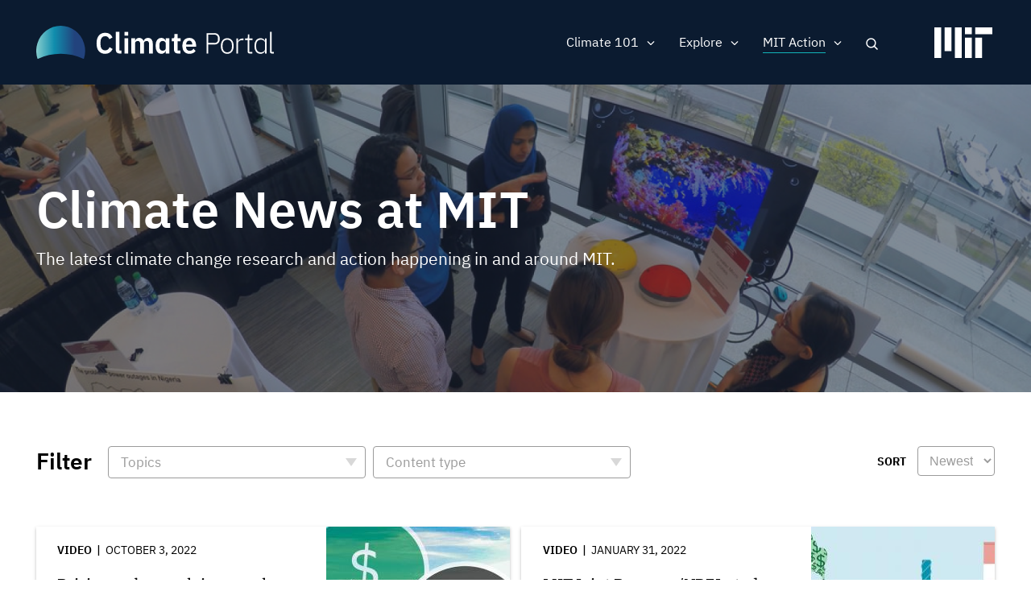

--- FILE ---
content_type: text/html; charset=UTF-8
request_url: https://climate.mit.edu/news?field_topics_target_id%5B118%5D=118&f%5B0%5D=content_type%3Avideo&f%5B1%5D=topics%3A3&f%5B2%5D=topics%3A4&f%5B3%5D=topics%3A7&f%5B4%5D=topics%3A113&f%5B5%5D=topics%3A120&f%5B6%5D=topics%3A128&f%5B7%5D=topics%3A135&f%5B8%5D=topics%3A143
body_size: 12453
content:
<!DOCTYPE html>
<html lang="en" dir="ltr" prefix="og: https://ogp.me/ns#">
  <head>
    <meta charset="utf-8" />
<noscript><style>form.antibot * :not(.antibot-message) { display: none !important; }</style>
</noscript><meta name="robots" content="noindex, nofollow" />
<script src="/sites/default/files/hotjar/hotjar.script.js?t8gs6v"></script>
<link rel="canonical" href="https://climate.mit.edu/news" />
<link rel="image_src" href="https://climate.mit.edu/sites/default/files/2020-06/Students%20event%20tv%20screen.png" />
<meta property="og:site_name" content="MIT Climate Portal" />
<meta property="og:url" content="https://climate.mit.edu/news" />
<meta property="og:title" content="Climate News at MIT" />
<meta property="og:image" content="https://climate.mit.edu/sites/default/files/2020-06/Students%20event%20tv%20screen.png" />
<meta property="og:image:url" content="https://climate.mit.edu/sites/default/files/2020-06/Students%20event%20tv%20screen.png" />
<meta property="og:image:secure_url" content="https://climate.mit.edu/sites/default/files/2020-06/Students%20event%20tv%20screen.png" />
<meta name="twitter:card" content="summary_large_image" />
<meta name="twitter:site" content="@climateMIT" />
<meta name="twitter:title" content="Climate News at MIT | MIT Climate Portal" />
<meta name="twitter:url" content="https://climate.mit.edu/news" />
<meta name="twitter:image" content="https://climate.mit.edu/sites/default/files/2020-06/Students%20event%20tv%20screen.png" />
<meta name="Generator" content="Drupal 10 (https://www.drupal.org)" />
<meta name="MobileOptimized" content="width" />
<meta name="HandheldFriendly" content="true" />
<meta name="viewport" content="width=device-width, initial-scale=1.0" />
<link rel="icon" href="/themes/basis/favicon.ico" type="image/vnd.microsoft.icon" />
<script src="/sites/default/files/google_tag/climate_tags/google_tag.script.js?t8gs6v" defer></script>
<script src="/sites/default/files/google_tag/gtm_k5fv8l9/google_tag.script.js?t8gs6v" defer></script>

    <title>Climate News at MIT | MIT Climate Portal</title>
    <meta name="google-site-verification" content="MdvdhfJu0jcuLrs3ty6voHamrIMJ8BnuJFVuluaix9s" />
    <link rel="stylesheet" media="all" href="/sites/default/files/css/css_xd0u4jnRy6Ih9sK2u6qYAOGanTC62QiJXPjOJZbAiOA.css?delta=0&amp;language=en&amp;theme=basis&amp;include=[base64]" />
<link rel="stylesheet" media="all" href="/sites/default/files/css/css_XovRKkJ1anHK6nKjupSbEwKWXiwL4xdkNEJfhCW2W38.css?delta=1&amp;language=en&amp;theme=basis&amp;include=[base64]" />

    
  
                              <script>!function(e){var n="https://s.go-mpulse.net/boomerang/";if("False"=="True")e.BOOMR_config=e.BOOMR_config||{},e.BOOMR_config.PageParams=e.BOOMR_config.PageParams||{},e.BOOMR_config.PageParams.pci=!0,n="https://s2.go-mpulse.net/boomerang/";if(window.BOOMR_API_key="D7ZZE-RYUYT-RCY2D-L5HR2-B4WKL",function(){function e(){if(!o){var e=document.createElement("script");e.id="boomr-scr-as",e.src=window.BOOMR.url,e.async=!0,i.parentNode.appendChild(e),o=!0}}function t(e){o=!0;var n,t,a,r,d=document,O=window;if(window.BOOMR.snippetMethod=e?"if":"i",t=function(e,n){var t=d.createElement("script");t.id=n||"boomr-if-as",t.src=window.BOOMR.url,BOOMR_lstart=(new Date).getTime(),e=e||d.body,e.appendChild(t)},!window.addEventListener&&window.attachEvent&&navigator.userAgent.match(/MSIE [67]\./))return window.BOOMR.snippetMethod="s",void t(i.parentNode,"boomr-async");a=document.createElement("IFRAME"),a.src="about:blank",a.title="",a.role="presentation",a.loading="eager",r=(a.frameElement||a).style,r.width=0,r.height=0,r.border=0,r.display="none",i.parentNode.appendChild(a);try{O=a.contentWindow,d=O.document.open()}catch(_){n=document.domain,a.src="javascript:var d=document.open();d.domain='"+n+"';void(0);",O=a.contentWindow,d=O.document.open()}if(n)d._boomrl=function(){this.domain=n,t()},d.write("<bo"+"dy onload='document._boomrl();'>");else if(O._boomrl=function(){t()},O.addEventListener)O.addEventListener("load",O._boomrl,!1);else if(O.attachEvent)O.attachEvent("onload",O._boomrl);d.close()}function a(e){window.BOOMR_onload=e&&e.timeStamp||(new Date).getTime()}if(!window.BOOMR||!window.BOOMR.version&&!window.BOOMR.snippetExecuted){window.BOOMR=window.BOOMR||{},window.BOOMR.snippetStart=(new Date).getTime(),window.BOOMR.snippetExecuted=!0,window.BOOMR.snippetVersion=12,window.BOOMR.url=n+"D7ZZE-RYUYT-RCY2D-L5HR2-B4WKL";var i=document.currentScript||document.getElementsByTagName("script")[0],o=!1,r=document.createElement("link");if(r.relList&&"function"==typeof r.relList.supports&&r.relList.supports("preload")&&"as"in r)window.BOOMR.snippetMethod="p",r.href=window.BOOMR.url,r.rel="preload",r.as="script",r.addEventListener("load",e),r.addEventListener("error",function(){t(!0)}),setTimeout(function(){if(!o)t(!0)},3e3),BOOMR_lstart=(new Date).getTime(),i.parentNode.appendChild(r);else t(!1);if(window.addEventListener)window.addEventListener("load",a,!1);else if(window.attachEvent)window.attachEvent("onload",a)}}(),"".length>0)if(e&&"performance"in e&&e.performance&&"function"==typeof e.performance.setResourceTimingBufferSize)e.performance.setResourceTimingBufferSize();!function(){if(BOOMR=e.BOOMR||{},BOOMR.plugins=BOOMR.plugins||{},!BOOMR.plugins.AK){var n=""=="true"?1:0,t="",a="cj3m7zyxid5zq2lz6i5q-f-af061383c-clientnsv4-s.akamaihd.net",i="false"=="true"?2:1,o={"ak.v":"39","ak.cp":"1933651","ak.ai":parseInt("1296207",10),"ak.ol":"0","ak.cr":10,"ak.ipv":4,"ak.proto":"http/1.1","ak.rid":"460ac23e","ak.r":47394,"ak.a2":n,"ak.m":"dscb","ak.n":"essl","ak.bpcip":"18.118.207.0","ak.cport":36612,"ak.gh":"23.33.84.197","ak.quicv":"","ak.tlsv":"tls1.2","ak.0rtt":"","ak.0rtt.ed":"","ak.csrc":"-","ak.acc":"bbr","ak.t":"1769599547","ak.ak":"hOBiQwZUYzCg5VSAfCLimQ==UXaJV723KSqh36klJeNt5osjVTXRjPAEPtqAVtJS0fOsCYCoC7+quTfg8l6WQrdVhrln+0QJ61Syy7uHt4iybI/+duHChqtnMJN0jnXP4Bu3STZ4NtWWLKzTh2nIJc80Ae8XVHi6WiuInLK3evxMwrpEQTdQGzWHlI2dILjnaXujzF5oRPoIr/2iaIds8yc9wTrMHgT4l9haybt0JMVgzolfYIrEk0+Ko7iuEQbEJ+sHoM3b9jZH5W8Y6/dWBpbHogTarah335r6loEAIGN/B2X7eoukL6LCZ9tj47MBvo1BXj+FJhjefbKN5ZvAXxokrFq35yACge4/MfOXBKyWXYvhuoR9TtAxeO5+3OuMor0PUsAt6crPJOGVUey+eVQoz7CggtB9TFO7ezPnhqBWK/Oedrt9UTztN9KNcweJ04U=","ak.pv":"5","ak.dpoabenc":"","ak.tf":i};if(""!==t)o["ak.ruds"]=t;var r={i:!1,av:function(n){var t="http.initiator";if(n&&(!n[t]||"spa_hard"===n[t]))o["ak.feo"]=void 0!==e.aFeoApplied?1:0,BOOMR.addVar(o)},rv:function(){var e=["ak.bpcip","ak.cport","ak.cr","ak.csrc","ak.gh","ak.ipv","ak.m","ak.n","ak.ol","ak.proto","ak.quicv","ak.tlsv","ak.0rtt","ak.0rtt.ed","ak.r","ak.acc","ak.t","ak.tf"];BOOMR.removeVar(e)}};BOOMR.plugins.AK={akVars:o,akDNSPreFetchDomain:a,init:function(){if(!r.i){var e=BOOMR.subscribe;e("before_beacon",r.av,null,null),e("onbeacon",r.rv,null,null),r.i=!0}return this},is_complete:function(){return!0}}}}()}(window);</script></head>
  <body class="path-node page-node-type-view-container no-sidebars no-breadcrumbs not-front">
        <a href="#main-content" class="visually-hidden focusable skip-link">
      Skip to main content
    </a>
    <noscript><iframe src="https://www.googletagmanager.com/ns.html?id=GTM-N54X53G" height="0" width="0" style="display:none;visibility:hidden"></iframe></noscript><noscript><iframe src="https://www.googletagmanager.com/ns.html?id=GTM-K5FV8L9" height="0" width="0" style="display:none;visibility:hidden"></iframe></noscript>
      <div class="dialog-off-canvas-main-canvas" data-off-canvas-main-canvas>
    <div class="layout-container">



 <div class="pre-footer-wrap">
  <header role="banner">
          <div id="user-menu-area">
        <div class="container">
          
        </div>
      </div>
            <div class="container">
            <div id="top-header" class="clearfix">
                <div id="header-logo-space">
                    <div id="branding-header-logo">
                        <a href="/">
                            <img class="on logo-text" src="/themes/basis/images/climate-logo.svg" alt="Climate" />
                        </a>
                    </div>
                </div>

                  <div class="region region-header">
    <div id="block-searchlink" class="block block-climate-blocks block-climate-search-link">
  <div class="inner-block">
    
        
          <a href="#" class="search-link">Search</a>
      </div>
</div>
<nav role="navigation" aria-labelledby="block-basis-main-menu-menu" id="block-basis-main-menu" class="block block-menu navigation menu--main">
            
  <h2 class="visually-hidden" id="block-basis-main-menu-menu">Main navigation</h2>
  

        
              <ul class="menu">
                    <li class="menu-item menu-item--expanded">
        <span>Climate 101</span>
                                <ul class="menu">
                    <li class="menu-item">
        <a href="/what-we-know-about-climate-change" data-drupal-link-system-path="node/2627">What We Know</a>
              </li>
                <li class="menu-item">
        <a href="/what-can-be-done-about-climate-change" data-drupal-link-system-path="node/2628">What Can Be Done</a>
              </li>
                <li class="menu-item">
        <a href="/primer" data-drupal-link-system-path="node/3845">Climate Primer</a>
              </li>
        </ul>
  
              </li>
                <li class="menu-item menu-item--expanded">
        <span>Explore</span>
                                <ul class="menu">
                    <li class="menu-item">
        <a href="/ask-mit-climate-podcast" data-drupal-link-system-path="node/2484">Podcast</a>
              </li>
                <li class="menu-item">
        <a href="/explainers" data-drupal-link-system-path="node/2629">Explainers</a>
              </li>
                <li class="menu-item">
        <a href="/ask-mit-climate" data-drupal-link-system-path="node/2630">Climate Questions</a>
              </li>
                <li class="menu-item">
        <a href="/educators" title="Activities, lessons, and resources for high school and college educators." data-drupal-link-system-path="node/4134">For Educators</a>
              </li>
        </ul>
  
              </li>
                <li class="menu-item menu-item--expanded menu-item--active-trail">
        <span>MIT Action</span>
                                <ul class="menu">
                    <li class="menu-item menu-item--active-trail">
        <a href="/news" title="The latest MIT research and action on climate change" data-drupal-link-system-path="node/2480">News</a>
              </li>
                <li class="menu-item">
        <a href="/events" data-drupal-link-system-path="node/3771">Events</a>
              </li>
                <li class="menu-item">
        <a href="/resources-mit" data-drupal-link-system-path="node/2481">Resources</a>
              </li>
        </ul>
  
              </li>
                <li class="mobile-search menu-item">
        <a href="/search/google" class="mobile-search" data-drupal-link-system-path="search/google">Search</a>
              </li>
        </ul>
  


  </nav>

  </div>

                <a href="javascript:void(0)" class="burger-expand" aria-hidden="true"></a>
              <div id="mit-header-logo">
                <a href="https://web.mit.edu" target="_blank">
                  <img class="on" src="/themes/basis/images/mit-logo.svg" alt="MIT" />
                </a>
              </div>
            </div>
        </div>


  </header>

   <div id="mobile-drop" aria-hidden="true">
     <div id="side-menu-wrapper">
       <div class="container">
           <div class="region region-mobile-menu">
    <nav role="navigation" aria-labelledby="block-mainnavigation-menu" id="block-mainnavigation" class="block block-menu navigation menu--main">
            
  <h2 class="visually-hidden" id="block-mainnavigation-menu">Main navigation</h2>
  

        
              <ul class="menu">
                    <li class="menu-item menu-item--expanded">
        <span>Climate 101</span>
                                <ul class="menu">
                    <li class="menu-item">
        <a href="/what-we-know-about-climate-change" data-drupal-link-system-path="node/2627">What We Know</a>
              </li>
                <li class="menu-item">
        <a href="/what-can-be-done-about-climate-change" data-drupal-link-system-path="node/2628">What Can Be Done</a>
              </li>
                <li class="menu-item">
        <a href="/primer" data-drupal-link-system-path="node/3845">Climate Primer</a>
              </li>
        </ul>
  
              </li>
                <li class="menu-item menu-item--expanded">
        <span>Explore</span>
                                <ul class="menu">
                    <li class="menu-item">
        <a href="/ask-mit-climate-podcast" data-drupal-link-system-path="node/2484">Podcast</a>
              </li>
                <li class="menu-item">
        <a href="/explainers" data-drupal-link-system-path="node/2629">Explainers</a>
              </li>
                <li class="menu-item">
        <a href="/ask-mit-climate" data-drupal-link-system-path="node/2630">Climate Questions</a>
              </li>
                <li class="menu-item">
        <a href="/educators" title="Activities, lessons, and resources for high school and college educators." data-drupal-link-system-path="node/4134">For Educators</a>
              </li>
        </ul>
  
              </li>
                <li class="menu-item menu-item--expanded menu-item--active-trail">
        <span>MIT Action</span>
                                <ul class="menu">
                    <li class="menu-item menu-item--active-trail">
        <a href="/news" title="The latest MIT research and action on climate change" data-drupal-link-system-path="node/2480">News</a>
              </li>
                <li class="menu-item">
        <a href="/events" data-drupal-link-system-path="node/3771">Events</a>
              </li>
                <li class="menu-item">
        <a href="/resources-mit" data-drupal-link-system-path="node/2481">Resources</a>
              </li>
        </ul>
  
              </li>
                <li class="mobile-search menu-item">
        <a href="/search/google" class="mobile-search" data-drupal-link-system-path="search/google">Search</a>
              </li>
        </ul>
  


  </nav>

  </div>

       </div>
     </div>
   </div>

   <div id="messages">
      <div class="container">

          <div class="region region-highlighted">
    <div data-drupal-messages-fallback class="hidden"></div>

  </div>


        
      </div>
  </div>

  
      <div id="content-top" >
              <div class="region region-content-top">
    <div class="views-element-container block block-views block-views-blockview-container-header-block-1" id="block-views-block-view-container-header-block-1">
  <div class="inner-block">
    
        
          <div><div class="view view-view-container-header view-id-view_container_header view-display-id-block_1 js-view-dom-id-25bdd8b6f32ee5c0cb8bf4d9c92fd880aa221ac4b626b04a104b11bed33558ba">
  
    
      
      <div class="view-content">
      <div class="views-grouping">
    <div class="views-row">
    <div class="views-field views-field-nothing"><span class="field-content"><div class="view-container-header has-bg">
<div class="view-container-bg">  <img loading="lazy" src="/sites/default/files/styles/header_bg/public/2020-06/Students%20event%20tv%20screen.png?h=0f95ecc3&amp;itok=XfyzNiYJ" width="1440" height="450" alt="Students gather around a display of a coral reef at an MIT event" class="image-style-header-bg" />


</div>
<div class="view-container-header-text container">
<h1 class="faux-full-title">Climate News at MIT</h1>
<div class="header-subtitle">The latest climate change research and action happening in and around MIT.</div>
</div>
</div></span></div>
  </div>
</div>

    </div>
  
          </div>
</div>

      </div>
</div>

  </div>

    </div>
  
  <div class="content-wrap">

  
  <main role="main">

        <a id="main-content" tabindex="-1"></a>
        <div class="layout-content">
                  <div class="region region-content">
    <div id="block-basis-content" class="block block-system block-system-main-block">
  <div class="inner-block">
    
        
          
<article data-history-node-id="2480" class="node node--type-view-container node--view-mode-full">

  
    

  
  <div class="node__content">
    
  </div>

</article>

      </div>
</div>
<div class="views-element-container block block-views block-views-blocknews-search-api-block-1" id="block-views-block-news-search-api-block-1">
  <div class="inner-block">
    
        
          <div><div class="container two-grid pager-bottom view view-news-search-api view-id-news_search_api view-display-id-block_1 js-view-dom-id-0de814e9d42100ee0c145c050d01423a353bb0a25c3abe239aa357d0f21a49b5">
  
    
      <div class="view-filters">
      <form class="views-exposed-form bef-exposed-form" data-bef-auto-submit-full-form="" data-bef-auto-submit="" data-bef-auto-submit-delay="500" data-drupal-selector="views-exposed-form-news-search-api-block-1" action="/news" method="get" id="views-exposed-form-news-search-api-block-1" accept-charset="UTF-8">
  <div class="form--inline clearfix">
  <div class="views-exposed-label filter-title">Filter</div><details class="form-item js-form-wrapper form-wrapper" data-drupal-selector="edit-field-topics-collapsible" id="edit-field-topics-collapsible--2">    <summary role="button" aria-controls="edit-field-topics-collapsible--2" aria-expanded="false">Topics</summary><div class="details-wrapper">
    <div class="js-form-item form-item js-form-type-select form-type-select js-form-item-field-topics form-item-field-topics form-no-label">
        <div class="bef-links-use-ajax bef-links bef-nested" data-drupal-selector="edit-field-topics" multiple="multiple" name="field_topics" id="edit-field-topics--2">
                    <ul><li><a href="https://climate.mit.edu/news?field_topics_target_id%5B118%5D=118&amp;f%5B0%5D=content_type%3Avideo&amp;f%5B1%5D=topics%3A3&amp;f%5B2%5D=topics%3A4&amp;f%5B3%5D=topics%3A7&amp;f%5B4%5D=topics%3A113&amp;f%5B5%5D=topics%3A120&amp;f%5B6%5D=topics%3A128&amp;f%5B7%5D=topics%3A135&amp;f%5B8%5D=topics%3A143&amp;field_topics%5B0%5D=120" id="edit-field-topics-120" name="field_topics[120]" class="bef-link">Adaptation</a>                      <li><a href="https://climate.mit.edu/news?field_topics_target_id%5B118%5D=118&amp;f%5B0%5D=content_type%3Avideo&amp;f%5B1%5D=topics%3A3&amp;f%5B2%5D=topics%3A4&amp;f%5B3%5D=topics%3A7&amp;f%5B4%5D=topics%3A113&amp;f%5B5%5D=topics%3A120&amp;f%5B6%5D=topics%3A128&amp;f%5B7%5D=topics%3A135&amp;f%5B8%5D=topics%3A143&amp;field_topics%5B0%5D=108" id="edit-field-topics-108" name="field_topics[108]" class="bef-link">Atmosphere</a>                      <li><a href="https://climate.mit.edu/news?field_topics_target_id%5B118%5D=118&amp;f%5B0%5D=content_type%3Avideo&amp;f%5B1%5D=topics%3A3&amp;f%5B2%5D=topics%3A4&amp;f%5B3%5D=topics%3A7&amp;f%5B4%5D=topics%3A113&amp;f%5B5%5D=topics%3A120&amp;f%5B6%5D=topics%3A128&amp;f%5B7%5D=topics%3A135&amp;f%5B8%5D=topics%3A143&amp;field_topics%5B0%5D=112" id="edit-field-topics-112" name="field_topics[112]" class="bef-link">Biodiversity</a>                      <li><a href="https://climate.mit.edu/news?field_topics_target_id%5B118%5D=118&amp;f%5B0%5D=content_type%3Avideo&amp;f%5B1%5D=topics%3A3&amp;f%5B2%5D=topics%3A4&amp;f%5B3%5D=topics%3A7&amp;f%5B4%5D=topics%3A113&amp;f%5B5%5D=topics%3A120&amp;f%5B6%5D=topics%3A128&amp;f%5B7%5D=topics%3A135&amp;f%5B8%5D=topics%3A143&amp;field_topics%5B0%5D=118" id="edit-field-topics-118" name="field_topics[118]" class="bef-link">Carbon Capture</a>                      <li><a href="https://climate.mit.edu/news?field_topics_target_id%5B118%5D=118&amp;f%5B0%5D=content_type%3Avideo&amp;f%5B1%5D=topics%3A3&amp;f%5B2%5D=topics%3A4&amp;f%5B3%5D=topics%3A7&amp;f%5B4%5D=topics%3A113&amp;f%5B5%5D=topics%3A120&amp;f%5B6%5D=topics%3A128&amp;f%5B7%5D=topics%3A135&amp;f%5B8%5D=topics%3A143&amp;field_topics%5B0%5D=114" id="edit-field-topics-114" name="field_topics[114]" class="bef-link">Cities &amp; Planning</a>                      <li><a href="https://climate.mit.edu/news?field_topics_target_id%5B118%5D=118&amp;f%5B0%5D=content_type%3Avideo&amp;f%5B1%5D=topics%3A3&amp;f%5B2%5D=topics%3A4&amp;f%5B3%5D=topics%3A7&amp;f%5B4%5D=topics%3A113&amp;f%5B5%5D=topics%3A120&amp;f%5B6%5D=topics%3A128&amp;f%5B7%5D=topics%3A135&amp;f%5B8%5D=topics%3A143&amp;field_topics%5B0%5D=107" id="edit-field-topics-107" name="field_topics[107]" class="bef-link">Climate Modeling</a>                      <li><a href="https://climate.mit.edu/news?field_topics_target_id%5B118%5D=118&amp;f%5B0%5D=content_type%3Avideo&amp;f%5B1%5D=topics%3A3&amp;f%5B2%5D=topics%3A4&amp;f%5B3%5D=topics%3A7&amp;f%5B4%5D=topics%3A113&amp;f%5B5%5D=topics%3A120&amp;f%5B6%5D=topics%3A128&amp;f%5B7%5D=topics%3A135&amp;f%5B8%5D=topics%3A143&amp;field_topics%5B0%5D=1" id="edit-field-topics-1" name="field_topics[1]" class="bef-link">Education</a>                      <li><a href="https://climate.mit.edu/news?field_topics_target_id%5B118%5D=118&amp;f%5B0%5D=content_type%3Avideo&amp;f%5B1%5D=topics%3A3&amp;f%5B2%5D=topics%3A4&amp;f%5B3%5D=topics%3A7&amp;f%5B4%5D=topics%3A113&amp;f%5B5%5D=topics%3A120&amp;f%5B6%5D=topics%3A128&amp;f%5B7%5D=topics%3A135&amp;f%5B8%5D=topics%3A143&amp;field_topics%5B0%5D=10" id="edit-field-topics-10" name="field_topics[10]" class="bef-link">Energy</a>                      <ul><li><a href="https://climate.mit.edu/news?field_topics_target_id%5B118%5D=118&amp;f%5B0%5D=content_type%3Avideo&amp;f%5B1%5D=topics%3A3&amp;f%5B2%5D=topics%3A4&amp;f%5B3%5D=topics%3A7&amp;f%5B4%5D=topics%3A113&amp;f%5B5%5D=topics%3A120&amp;f%5B6%5D=topics%3A128&amp;f%5B7%5D=topics%3A135&amp;f%5B8%5D=topics%3A143&amp;field_topics%5B0%5D=133" id="edit-field-topics-133" name="field_topics[133]" class="bef-link">Batteries, Storage &amp; Transmission</a>                      <li><a href="https://climate.mit.edu/news?field_topics_target_id%5B118%5D=118&amp;f%5B0%5D=content_type%3Avideo&amp;f%5B1%5D=topics%3A3&amp;f%5B2%5D=topics%3A4&amp;f%5B3%5D=topics%3A7&amp;f%5B4%5D=topics%3A113&amp;f%5B5%5D=topics%3A120&amp;f%5B6%5D=topics%3A128&amp;f%5B7%5D=topics%3A135&amp;f%5B8%5D=topics%3A143&amp;field_topics%5B0%5D=135" id="edit-field-topics-135" name="field_topics[135]" class="bef-link">Electrification</a>                      <li><a href="https://climate.mit.edu/news?field_topics_target_id%5B118%5D=118&amp;f%5B0%5D=content_type%3Avideo&amp;f%5B1%5D=topics%3A3&amp;f%5B2%5D=topics%3A4&amp;f%5B3%5D=topics%3A7&amp;f%5B4%5D=topics%3A113&amp;f%5B5%5D=topics%3A120&amp;f%5B6%5D=topics%3A128&amp;f%5B7%5D=topics%3A135&amp;f%5B8%5D=topics%3A143&amp;field_topics%5B0%5D=134" id="edit-field-topics-134" name="field_topics[134]" class="bef-link">Energy Efficiency</a>                      <li><a href="https://climate.mit.edu/news?field_topics_target_id%5B118%5D=118&amp;f%5B0%5D=content_type%3Avideo&amp;f%5B1%5D=topics%3A3&amp;f%5B2%5D=topics%3A4&amp;f%5B3%5D=topics%3A7&amp;f%5B4%5D=topics%3A113&amp;f%5B5%5D=topics%3A120&amp;f%5B6%5D=topics%3A128&amp;f%5B7%5D=topics%3A135&amp;f%5B8%5D=topics%3A143&amp;field_topics%5B0%5D=131" id="edit-field-topics-131" name="field_topics[131]" class="bef-link">Fossil Fuels</a>                      <li><a href="https://climate.mit.edu/news?field_topics_target_id%5B118%5D=118&amp;f%5B0%5D=content_type%3Avideo&amp;f%5B1%5D=topics%3A3&amp;f%5B2%5D=topics%3A4&amp;f%5B3%5D=topics%3A7&amp;f%5B4%5D=topics%3A113&amp;f%5B5%5D=topics%3A120&amp;f%5B6%5D=topics%3A128&amp;f%5B7%5D=topics%3A135&amp;f%5B8%5D=topics%3A143&amp;field_topics%5B0%5D=132" id="edit-field-topics-132" name="field_topics[132]" class="bef-link">Nuclear &amp; Fusion Energy</a>                      <li><a href="https://climate.mit.edu/news?field_topics_target_id%5B118%5D=118&amp;f%5B0%5D=content_type%3Avideo&amp;f%5B1%5D=topics%3A3&amp;f%5B2%5D=topics%3A4&amp;f%5B3%5D=topics%3A7&amp;f%5B4%5D=topics%3A113&amp;f%5B5%5D=topics%3A120&amp;f%5B6%5D=topics%3A128&amp;f%5B7%5D=topics%3A135&amp;f%5B8%5D=topics%3A143&amp;field_topics%5B0%5D=130" id="edit-field-topics-130" name="field_topics[130]" class="bef-link">Renewable Energy</a>                      </ul><li><a href="https://climate.mit.edu/news?field_topics_target_id%5B118%5D=118&amp;f%5B0%5D=content_type%3Avideo&amp;f%5B1%5D=topics%3A3&amp;f%5B2%5D=topics%3A4&amp;f%5B3%5D=topics%3A7&amp;f%5B4%5D=topics%3A113&amp;f%5B5%5D=topics%3A120&amp;f%5B6%5D=topics%3A128&amp;f%5B7%5D=topics%3A135&amp;f%5B8%5D=topics%3A143&amp;field_topics%5B0%5D=8" id="edit-field-topics-8" name="field_topics[8]" class="bef-link">Finance &amp; Economics</a>                      <ul><li><a href="https://climate.mit.edu/news?field_topics_target_id%5B118%5D=118&amp;f%5B0%5D=content_type%3Avideo&amp;f%5B1%5D=topics%3A3&amp;f%5B2%5D=topics%3A4&amp;f%5B3%5D=topics%3A7&amp;f%5B4%5D=topics%3A113&amp;f%5B5%5D=topics%3A120&amp;f%5B6%5D=topics%3A128&amp;f%5B7%5D=topics%3A135&amp;f%5B8%5D=topics%3A143&amp;field_topics%5B0%5D=142" id="edit-field-topics-142" name="field_topics[142]" class="bef-link">Carbon Pricing</a>                      </ul><li><a href="https://climate.mit.edu/news?field_topics_target_id%5B118%5D=118&amp;f%5B0%5D=content_type%3Avideo&amp;f%5B1%5D=topics%3A3&amp;f%5B2%5D=topics%3A4&amp;f%5B3%5D=topics%3A7&amp;f%5B4%5D=topics%3A113&amp;f%5B5%5D=topics%3A120&amp;f%5B6%5D=topics%3A128&amp;f%5B7%5D=topics%3A135&amp;f%5B8%5D=topics%3A143&amp;field_topics%5B0%5D=3" id="edit-field-topics-3" name="field_topics[3]" class="bef-link">Food, Water &amp; Agriculture</a>                      <li><a href="https://climate.mit.edu/news?field_topics_target_id%5B118%5D=118&amp;f%5B0%5D=content_type%3Avideo&amp;f%5B1%5D=topics%3A3&amp;f%5B2%5D=topics%3A4&amp;f%5B3%5D=topics%3A7&amp;f%5B4%5D=topics%3A113&amp;f%5B5%5D=topics%3A120&amp;f%5B6%5D=topics%3A128&amp;f%5B7%5D=topics%3A135&amp;f%5B8%5D=topics%3A143&amp;field_topics%5B0%5D=111" id="edit-field-topics-111" name="field_topics[111]" class="bef-link">Forests</a>                      <li><a href="https://climate.mit.edu/news?field_topics_target_id%5B118%5D=118&amp;f%5B0%5D=content_type%3Avideo&amp;f%5B1%5D=topics%3A3&amp;f%5B2%5D=topics%3A4&amp;f%5B3%5D=topics%3A7&amp;f%5B4%5D=topics%3A113&amp;f%5B5%5D=topics%3A120&amp;f%5B6%5D=topics%3A128&amp;f%5B7%5D=topics%3A135&amp;f%5B8%5D=topics%3A143&amp;field_topics%5B0%5D=7" id="edit-field-topics-7" name="field_topics[7]" class="bef-link">Government &amp; Policy</a>                      <ul><li><a href="https://climate.mit.edu/news?field_topics_target_id%5B118%5D=118&amp;f%5B0%5D=content_type%3Avideo&amp;f%5B1%5D=topics%3A3&amp;f%5B2%5D=topics%3A4&amp;f%5B3%5D=topics%3A7&amp;f%5B4%5D=topics%3A113&amp;f%5B5%5D=topics%3A120&amp;f%5B6%5D=topics%3A128&amp;f%5B7%5D=topics%3A135&amp;f%5B8%5D=topics%3A143&amp;field_topics%5B0%5D=140" id="edit-field-topics-140" name="field_topics[140]" class="bef-link">Advocacy &amp; Activism</a>                      <li><a href="https://climate.mit.edu/news?field_topics_target_id%5B118%5D=118&amp;f%5B0%5D=content_type%3Avideo&amp;f%5B1%5D=topics%3A3&amp;f%5B2%5D=topics%3A4&amp;f%5B3%5D=topics%3A7&amp;f%5B4%5D=topics%3A113&amp;f%5B5%5D=topics%3A120&amp;f%5B6%5D=topics%3A128&amp;f%5B7%5D=topics%3A135&amp;f%5B8%5D=topics%3A143&amp;field_topics%5B0%5D=141" id="edit-field-topics-141" name="field_topics[141]" class="bef-link">International Agreements</a>                      </ul><li><a href="https://climate.mit.edu/news?field_topics_target_id%5B118%5D=118&amp;f%5B0%5D=content_type%3Avideo&amp;f%5B1%5D=topics%3A3&amp;f%5B2%5D=topics%3A4&amp;f%5B3%5D=topics%3A7&amp;f%5B4%5D=topics%3A113&amp;f%5B5%5D=topics%3A120&amp;f%5B6%5D=topics%3A128&amp;f%5B7%5D=topics%3A135&amp;f%5B8%5D=topics%3A143&amp;field_topics%5B0%5D=4" id="edit-field-topics-4" name="field_topics[4]" class="bef-link">Health &amp; Medicine</a>                      <li><a href="https://climate.mit.edu/news?field_topics_target_id%5B118%5D=118&amp;f%5B0%5D=content_type%3Avideo&amp;f%5B1%5D=topics%3A3&amp;f%5B2%5D=topics%3A4&amp;f%5B3%5D=topics%3A7&amp;f%5B4%5D=topics%3A113&amp;f%5B5%5D=topics%3A120&amp;f%5B6%5D=topics%3A128&amp;f%5B7%5D=topics%3A135&amp;f%5B8%5D=topics%3A143&amp;field_topics%5B0%5D=5" id="edit-field-topics-5" name="field_topics[5]" class="bef-link">Humanities &amp; Social Science</a>                      <ul><li><a href="https://climate.mit.edu/news?field_topics_target_id%5B118%5D=118&amp;f%5B0%5D=content_type%3Avideo&amp;f%5B1%5D=topics%3A3&amp;f%5B2%5D=topics%3A4&amp;f%5B3%5D=topics%3A7&amp;f%5B4%5D=topics%3A113&amp;f%5B5%5D=topics%3A120&amp;f%5B6%5D=topics%3A128&amp;f%5B7%5D=topics%3A135&amp;f%5B8%5D=topics%3A143&amp;field_topics%5B0%5D=129" id="edit-field-topics-129" name="field_topics[129]" class="bef-link">Climate Justice</a>                      </ul><li><a href="https://climate.mit.edu/news?field_topics_target_id%5B118%5D=118&amp;f%5B0%5D=content_type%3Avideo&amp;f%5B1%5D=topics%3A3&amp;f%5B2%5D=topics%3A4&amp;f%5B3%5D=topics%3A7&amp;f%5B4%5D=topics%3A113&amp;f%5B5%5D=topics%3A120&amp;f%5B6%5D=topics%3A128&amp;f%5B7%5D=topics%3A135&amp;f%5B8%5D=topics%3A143&amp;field_topics%5B0%5D=116" id="edit-field-topics-116" name="field_topics[116]" class="bef-link">Industry &amp; Manufacturing</a>                      <li><a href="https://climate.mit.edu/news?field_topics_target_id%5B118%5D=118&amp;f%5B0%5D=content_type%3Avideo&amp;f%5B1%5D=topics%3A3&amp;f%5B2%5D=topics%3A4&amp;f%5B3%5D=topics%3A7&amp;f%5B4%5D=topics%3A113&amp;f%5B5%5D=topics%3A120&amp;f%5B6%5D=topics%3A128&amp;f%5B7%5D=topics%3A135&amp;f%5B8%5D=topics%3A143&amp;field_topics%5B0%5D=122" id="edit-field-topics-122" name="field_topics[122]" class="bef-link">MIT Action</a>                      <li><a href="https://climate.mit.edu/news?field_topics_target_id%5B118%5D=118&amp;f%5B0%5D=content_type%3Avideo&amp;f%5B1%5D=topics%3A3&amp;f%5B2%5D=topics%3A4&amp;f%5B3%5D=topics%3A7&amp;f%5B4%5D=topics%3A113&amp;f%5B5%5D=topics%3A120&amp;f%5B6%5D=topics%3A128&amp;f%5B7%5D=topics%3A135&amp;f%5B8%5D=topics%3A143&amp;field_topics%5B0%5D=110" id="edit-field-topics-110" name="field_topics[110]" class="bef-link">Oceans</a>                      <ul><li><a href="https://climate.mit.edu/news?field_topics_target_id%5B118%5D=118&amp;f%5B0%5D=content_type%3Avideo&amp;f%5B1%5D=topics%3A3&amp;f%5B2%5D=topics%3A4&amp;f%5B3%5D=topics%3A7&amp;f%5B4%5D=topics%3A113&amp;f%5B5%5D=topics%3A120&amp;f%5B6%5D=topics%3A128&amp;f%5B7%5D=topics%3A135&amp;f%5B8%5D=topics%3A143&amp;field_topics%5B0%5D=128" id="edit-field-topics-128" name="field_topics[128]" class="bef-link">Sea Level Rise</a>                      </ul><li><a href="https://climate.mit.edu/news?field_topics_target_id%5B118%5D=118&amp;f%5B0%5D=content_type%3Avideo&amp;f%5B1%5D=topics%3A3&amp;f%5B2%5D=topics%3A4&amp;f%5B3%5D=topics%3A7&amp;f%5B4%5D=topics%3A113&amp;f%5B5%5D=topics%3A120&amp;f%5B6%5D=topics%3A128&amp;f%5B7%5D=topics%3A135&amp;f%5B8%5D=topics%3A143&amp;field_topics%5B0%5D=11" id="edit-field-topics-11" name="field_topics[11]" class="bef-link">Transportation</a>                      <ul><li><a href="https://climate.mit.edu/news?field_topics_target_id%5B118%5D=118&amp;f%5B0%5D=content_type%3Avideo&amp;f%5B1%5D=topics%3A3&amp;f%5B2%5D=topics%3A4&amp;f%5B3%5D=topics%3A7&amp;f%5B4%5D=topics%3A113&amp;f%5B5%5D=topics%3A120&amp;f%5B6%5D=topics%3A128&amp;f%5B7%5D=topics%3A135&amp;f%5B8%5D=topics%3A143&amp;field_topics%5B0%5D=143" id="edit-field-topics-143" name="field_topics[143]" class="bef-link">Alternative Fuels</a>                      <li><a href="https://climate.mit.edu/news?field_topics_target_id%5B118%5D=118&amp;f%5B0%5D=content_type%3Avideo&amp;f%5B1%5D=topics%3A3&amp;f%5B2%5D=topics%3A4&amp;f%5B3%5D=topics%3A7&amp;f%5B4%5D=topics%3A113&amp;f%5B5%5D=topics%3A120&amp;f%5B6%5D=topics%3A128&amp;f%5B7%5D=topics%3A135&amp;f%5B8%5D=topics%3A143&amp;field_topics%5B0%5D=137" id="edit-field-topics-137" name="field_topics[137]" class="bef-link">Cars</a>                      </ul><li><a href="https://climate.mit.edu/news?field_topics_target_id%5B118%5D=118&amp;f%5B0%5D=content_type%3Avideo&amp;f%5B1%5D=topics%3A3&amp;f%5B2%5D=topics%3A4&amp;f%5B3%5D=topics%3A7&amp;f%5B4%5D=topics%3A113&amp;f%5B5%5D=topics%3A120&amp;f%5B6%5D=topics%3A128&amp;f%5B7%5D=topics%3A135&amp;f%5B8%5D=topics%3A143&amp;field_topics%5B0%5D=109" id="edit-field-topics-109" name="field_topics[109]" class="bef-link">Weather &amp; Natural Disasters</a></li></ul>      </div>

        </div>
</div>
</details>
<details class="form-item js-form-wrapper form-wrapper" data-drupal-selector="edit-type-collapsible" id="edit-type-collapsible--2">    <summary role="button" aria-controls="edit-type-collapsible--2" aria-expanded="false">Content type</summary><div class="details-wrapper">
    <div class="js-form-item form-item js-form-type-select form-type-select js-form-item-type form-item-type form-no-label">
        <div class="bef-links-use-ajax bef-links" data-drupal-selector="edit-type" multiple="multiple" name="type" id="edit-type--2">
                    <ul><li><a href="https://climate.mit.edu/news?field_topics_target_id%5B118%5D=118&amp;f%5B0%5D=content_type%3Avideo&amp;f%5B1%5D=topics%3A3&amp;f%5B2%5D=topics%3A4&amp;f%5B3%5D=topics%3A7&amp;f%5B4%5D=topics%3A113&amp;f%5B5%5D=topics%3A120&amp;f%5B6%5D=topics%3A128&amp;f%5B7%5D=topics%3A135&amp;f%5B8%5D=topics%3A143&amp;type%5B0%5D=educator_guide" id="edit-type-educator-guide" name="type[educator_guide]" class="bef-link">Educator Guide</a>                      <li><a href="https://climate.mit.edu/news?field_topics_target_id%5B118%5D=118&amp;f%5B0%5D=content_type%3Avideo&amp;f%5B1%5D=topics%3A3&amp;f%5B2%5D=topics%3A4&amp;f%5B3%5D=topics%3A7&amp;f%5B4%5D=topics%3A113&amp;f%5B5%5D=topics%3A120&amp;f%5B6%5D=topics%3A128&amp;f%5B7%5D=topics%3A135&amp;f%5B8%5D=topics%3A143&amp;type%5B0%5D=podcast" id="edit-type-podcast" name="type[podcast]" class="bef-link">Podcast</a>                      <li><a href="https://climate.mit.edu/news?field_topics_target_id%5B118%5D=118&amp;f%5B0%5D=content_type%3Avideo&amp;f%5B1%5D=topics%3A3&amp;f%5B2%5D=topics%3A4&amp;f%5B3%5D=topics%3A7&amp;f%5B4%5D=topics%3A113&amp;f%5B5%5D=topics%3A120&amp;f%5B6%5D=topics%3A128&amp;f%5B7%5D=topics%3A135&amp;f%5B8%5D=topics%3A143&amp;type%5B0%5D=post" id="edit-type-post" name="type[post]" class="bef-link">Post</a>                      <li><a href="https://climate.mit.edu/news?field_topics_target_id%5B118%5D=118&amp;f%5B0%5D=content_type%3Avideo&amp;f%5B1%5D=topics%3A3&amp;f%5B2%5D=topics%3A4&amp;f%5B3%5D=topics%3A7&amp;f%5B4%5D=topics%3A113&amp;f%5B5%5D=topics%3A120&amp;f%5B6%5D=topics%3A128&amp;f%5B7%5D=topics%3A135&amp;f%5B8%5D=topics%3A143&amp;type%5B0%5D=video" id="edit-type-video" name="type[video]" class="bef-link">Video</a></li></ul>      </div>

        </div>
</div>
</details>
<div class="js-form-item form-item js-form-type-select form-type-select js-form-item-sort-bef-combine form-item-sort-bef-combine">
      <label for="edit-sort-bef-combine--2">Sort</label>
        <span class="select-wrap"><select data-drupal-selector="edit-sort-bef-combine" id="edit-sort-bef-combine--2" name="sort_bef_combine" class="form-select"><option value="created_DESC" selected="selected">Newest</option><option value="created_ASC">Oldest</option></select></span>
        </div>
<div data-drupal-selector="edit-actions" class="form-actions js-form-wrapper form-wrapper" id="edit-actions--2"><input data-bef-auto-submit-click="" class="js-hide button js-form-submit form-submit" data-drupal-selector="edit-submit-news-search-api-2" type="submit" id="edit-submit-news-search-api--2" value="Apply" />
</div>

</div>

</form>

    </div>
        <div class="view-header">
      
    </div>
    
      <div class="view-content">
      <div class="views-grouping">
    <div class="views-row">
    
<article data-history-node-id="3818" class="mit-approved-content node node--type-video node--view-mode-teaser-mini">

  
    

  
  <div class="node__content">
    <a href="/videos/pricing-carbon-valuing-people" class="field-group-link card-link" hreflang="en">
<div  class="inner-card-wrap">
    
<div  class="mini-title">
    <div class="pseudo-type video">Video<span class="type-date">October 3, 2022</span></div><h4 class="faux-full-title">Pricing carbon, valuing people</h4><div class="pseudo-author">MIT Center for Sustainability Science and Strategy</div>
  </div>
            <div class="field field--name-field-post-image field--type-entity-reference field--label-hidden field__item">  <img loading="lazy" src="/sites/default/files/styles/teaser_mini_image/public/video-images/Pricing-Nature_WEB_0.jpg?itok=xkWKItHm" width="228" height="240" alt="Image: An MIT Joint Program study shows how U.S. climate policies can be designed to cut carbon emissions without inflicting economic harm on low-income households and the nation as a whole. (Source: Amanda Griffiths/Climate XChange)" class="image-style-teaser-mini-image" />


</div>
      
  </div></a>
  </div>

</article>

  </div>
    <div class="views-row">
    
<article data-history-node-id="3443" class="mit-approved-content node node--type-video node--view-mode-teaser-mini">

  
    

  
  <div class="node__content">
    <a href="/videos/mit-joint-programnrel-study-featured-un-video-truth-about-carbon-taxes" class="field-group-link card-link" hreflang="en">
<div  class="inner-card-wrap">
    
<div  class="mini-title">
    <div class="pseudo-type video">Video<span class="type-date">January 31, 2022</span></div><h4 class="faux-full-title">MIT Joint Program/NREL study featured in UN video "The Truth about Carbon T...</h4><div class="pseudo-author">MIT Center for Sustainability Science and Strategy</div>
  </div>
            <div class="field field--name-field-post-image field--type-entity-reference field--label-hidden field__item">  <img loading="lazy" src="/sites/default/files/styles/teaser_mini_image/public/video-images/MIT-Carbon-Pricing_0.jpg?h=fbb70427&amp;itok=i2H4Eq8I" width="228" height="240" alt="Carbon pricing can help accelerate a transition to a low-carbon future" class="image-style-teaser-mini-image" />


</div>
      
  </div></a>
  </div>

</article>

  </div>
    <div class="views-row">
    
<article data-history-node-id="2763" class="mit-approved-content node node--type-video node--view-mode-teaser-mini">

  
    

  
  <div class="node__content">
    <a href="/videos/mit-esi-rapid-response-group-hosts-panel-congressional-staffers-key-climate-priorities" class="field-group-link card-link" hreflang="en">
<div  class="inner-card-wrap">
    
<div  class="mini-title">
    <div class="pseudo-type video">Video<span class="type-date">December 23, 2020</span></div><h4 class="faux-full-title">MIT-ESI Rapid Response Group Hosts Panel for Congressional Staffers on Key ...</h4><div class="pseudo-author">MIT ESI Rapid Response Group</div>
  </div>
            <div class="field field--name-field-post-image field--type-entity-reference field--label-hidden field__item">  <img loading="lazy" src="/sites/default/files/styles/teaser_mini_image/public/video-images/Screen%20Shot%202020-12-23%20at%202.27.11%20PM.png?h=505cc849&amp;itok=2WwZgncV" width="228" height="240" class="image-style-teaser-mini-image" />


</div>
      
  </div></a>
  </div>

</article>

  </div>
    <div class="views-row">
    
<article data-history-node-id="2737" class="mit-approved-content node node--type-video node--view-mode-teaser-mini">

  
    

  
  <div class="node__content">
    <a href="/videos/watch-mit-climate-action-symposium-what-world-waiting-policies-fight-climate-change" class="field-group-link card-link" hreflang="en">
<div  class="inner-card-wrap">
    
<div  class="mini-title">
    <div class="pseudo-type video">Video<span class="type-date">December 4, 2020</span></div><h4 class="faux-full-title">Watch the MIT Climate Action Symposium: What is the World Waiting For? Poli...</h4><div class="pseudo-author">MIT Climate Action</div>
  </div>
            <div class="field field--name-field-post-image field--type-entity-reference field--label-hidden field__item">  <img loading="lazy" src="/sites/default/files/styles/teaser_mini_image/public/video-images/Screen%20Shot%202020-12-04%20at%206.15.03%20AM.png?itok=NTkKeJEv" width="228" height="240" class="image-style-teaser-mini-image" />


</div>
      
  </div></a>
  </div>

</article>

  </div>
    <div class="views-row">
    
<article data-history-node-id="2548" class="mit-approved-content node node--type-video node--view-mode-teaser-mini">

  
    

  
  <div class="node__content">
    <a href="/videos/watch-covid-19-climate-and-higher-ed-discussion-former-secretary-state-john-kerry-mit" class="field-group-link card-link" hreflang="en">
<div  class="inner-card-wrap">
    
<div  class="mini-title">
    <div class="pseudo-type video">Video<span class="type-date">August 20, 2020</span></div><h4 class="faux-full-title">Watch COVID-19, Climate and Higher Ed: Discussion with Former Secretary of ...</h4><div class="pseudo-author">MIT Climate Action</div>
  </div>
            <div class="field field--name-field-post-image field--type-entity-reference field--label-hidden field__item">  <img loading="lazy" src="/sites/default/files/styles/teaser_mini_image/public/video-images/Screen%20Shot%202020-08-20%20at%202.56.33%20PM.png?h=85b524a7&amp;itok=cAfq0dbH" width="228" height="240" alt="Title slide for COVID-19 &amp; Climate Change: Former Secretary of State John Kerry and MIT President Rafael Reif" class="image-style-teaser-mini-image" />


</div>
      
  </div></a>
  </div>

</article>

  </div>
    <div class="views-row">
    
<article data-history-node-id="2078" class="mit-approved-content node node--type-video node--view-mode-teaser-mini">

  
    

  
  <div class="node__content">
    <a href="/videos/watch-mit-climate-action-symposium-economy-wide-deep-decarbonization" class="field-group-link card-link" hreflang="en">
<div  class="inner-card-wrap">
    
<div  class="mini-title">
    <div class="pseudo-type video">Video<span class="type-date">February 28, 2020</span></div><h4 class="faux-full-title">Watch the MIT Climate Action Symposium: Economy-wide Deep Decarbonization</h4><div class="pseudo-author">MIT Climate Action</div>
  </div>
            <div class="field field--name-field-post-image field--type-entity-reference field--label-hidden field__item">  <img loading="lazy" src="/sites/default/files/styles/teaser_mini_image/public/video-images/Screen%20Shot%202020-03-04%20at%202.35.28%20PM.png?itok=mPA0xI_Q" width="228" height="240" alt="opening-remarks" class="image-style-teaser-mini-image" />


</div>
      
  </div></a>
  </div>

</article>

  </div>
    <div class="views-row">
    
<article data-history-node-id="1481" class="mit-approved-content node node--type-video node--view-mode-teaser-mini">

  
    

  
  <div class="node__content">
    <a href="/videos/watch-mit-climate-action-symposium-decarbonizing-electricity-sector" class="field-group-link card-link" hreflang="en">
<div  class="inner-card-wrap">
    
<div  class="mini-title">
    <div class="pseudo-type video">Video<span class="type-date">December 4, 2019</span></div><h4 class="faux-full-title">Watch the MIT Climate Action Symposium: Decarbonizing the Electricity Secto...</h4><div class="pseudo-author">MIT Climate Action</div>
  </div>
            <div class="field field--name-field-post-image field--type-entity-reference field--label-hidden field__item">  <img loading="lazy" src="/sites/default/files/styles/teaser_mini_image/public/video-images/climate-symposia-3-video-1-preview-image.jpg?itok=VsZbtPb3" width="228" height="240" class="image-style-teaser-mini-image" />


</div>
      
  </div></a>
  </div>

</article>

  </div>
    <div class="views-row">
    
<article data-history-node-id="1480" class="mit-approved-content node node--type-video node--view-mode-teaser-mini">

  
    

  
  <div class="node__content">
    <a href="/videos/watch-mit-climate-action-symposium-challenges-climate-policy" class="field-group-link card-link" hreflang="en">
<div  class="inner-card-wrap">
    
<div  class="mini-title">
    <div class="pseudo-type video">Video<span class="type-date">November 4, 2019</span></div><h4 class="faux-full-title">Watch the MIT Climate Action Symposium: Challenges of Climate Policy</h4><div class="pseudo-author">MIT Climate Action</div>
  </div>
            <div class="field field--name-field-post-image field--type-entity-reference field--label-hidden field__item">  <img loading="lazy" src="/sites/default/files/styles/teaser_mini_image/public/video-images/climate-symposia-2-video-1-preview-image.jpg?itok=kS0XYvIh" width="228" height="240" class="image-style-teaser-mini-image" />


</div>
      
  </div></a>
  </div>

</article>

  </div>
    <div class="views-row">
    
<article data-history-node-id="1473" class="mit-approved-content node node--type-video node--view-mode-teaser-mini">

  
    

  
  <div class="node__content">
    <a href="/videos/watch-mit-climate-action-symposium-progress-climate-science" class="field-group-link card-link" hreflang="en">
<div  class="inner-card-wrap">
    
<div  class="mini-title">
    <div class="pseudo-type video">Video<span class="type-date">October 9, 2019</span></div><h4 class="faux-full-title">Watch the MIT Climate Action Symposium: Progress in Climate Science</h4><div class="pseudo-author">MIT Climate Action</div>
  </div>
            <div class="field field--name-field-post-image field--type-entity-reference field--label-hidden field__item">  <img loading="lazy" src="/sites/default/files/styles/teaser_mini_image/public/video-images/climate-symposia-1-video-1-preview-image-v2.jpg?h=71a5c2ec&amp;itok=MbCzsk4h" width="228" height="240" class="image-style-teaser-mini-image" />


</div>
      
  </div></a>
  </div>

</article>

  </div>
    <div class="views-row">
    
<article data-history-node-id="716" class="mit-approved-content node node--type-video node--view-mode-teaser-mini">

  
    

  
  <div class="node__content">
    <a href="/videos/j-wafs-securing-humankinds-vital-resources" class="field-group-link card-link" hreflang="en">
<div  class="inner-card-wrap">
    
<div  class="mini-title">
    <div class="pseudo-type video">Video<span class="type-date">September 28, 2018</span></div><h4 class="faux-full-title">J-WAFS: Securing Humankind's Vital Resources</h4><div class="pseudo-author">Abdul Latif Jameel Water and Food Systems Lab (J-WAFS)</div>
  </div>
            <div class="field field--name-field-post-image field--type-entity-reference field--label-hidden field__item">  <img loading="lazy" src="/sites/default/files/styles/teaser_mini_image/public/video-images/Screenshot%202018-10-25%2015.50.25.png?itok=8iMR3Sq-" width="228" height="240" class="image-style-teaser-mini-image" />


</div>
      
  </div></a>
  </div>

</article>

  </div>
</div>

    </div>
  
        
  <div class="pagerer-container">
    <div class="pagerer-panes">
      <div class="pagerer-left-pane">          <nav  class="pager pagerer-pager-standard" role="navigation" aria-labelledby="pagination-heading">
        <h4 id="pagination-heading" class="visually-hidden">Pagination</h4>
                    <ul class="pager__items js-pager__items">
                                                                                                                                                  <li class="pager__item is-active">
                    <a href="?field_topics_target_id%5B118%5D=118&amp;f%5B0%5D=content_type%3Avideo&amp;f%5B1%5D=topics%3A3&amp;f%5B2%5D=topics%3A4&amp;f%5B3%5D=topics%3A7&amp;f%5B4%5D=topics%3A113&amp;f%5B5%5D=topics%3A120&amp;f%5B6%5D=topics%3A128&amp;f%5B7%5D=topics%3A135&amp;f%5B8%5D=topics%3A143&amp;page=0" title="Current page">
                      <span class="visually-hidden">Current page</span>1</a>
                  </li>
                                                                <li class="pager__item">
                    <a href="?field_topics_target_id%5B118%5D=118&amp;f%5B0%5D=content_type%3Avideo&amp;f%5B1%5D=topics%3A3&amp;f%5B2%5D=topics%3A4&amp;f%5B3%5D=topics%3A7&amp;f%5B4%5D=topics%3A113&amp;f%5B5%5D=topics%3A120&amp;f%5B6%5D=topics%3A128&amp;f%5B7%5D=topics%3A135&amp;f%5B8%5D=topics%3A143&amp;page=1" title="Go to page 2">
                      <span class="visually-hidden">Page</span>2</a>
                  </li>
                                                                <li class="pager__item">
                    <a href="?field_topics_target_id%5B118%5D=118&amp;f%5B0%5D=content_type%3Avideo&amp;f%5B1%5D=topics%3A3&amp;f%5B2%5D=topics%3A4&amp;f%5B3%5D=topics%3A7&amp;f%5B4%5D=topics%3A113&amp;f%5B5%5D=topics%3A120&amp;f%5B6%5D=topics%3A128&amp;f%5B7%5D=topics%3A135&amp;f%5B8%5D=topics%3A143&amp;page=2" title="Go to page 3">
                      <span class="visually-hidden">Page</span>3</a>
                  </li>
                                                                <li class="pager__item">
                    <a href="?field_topics_target_id%5B118%5D=118&amp;f%5B0%5D=content_type%3Avideo&amp;f%5B1%5D=topics%3A3&amp;f%5B2%5D=topics%3A4&amp;f%5B3%5D=topics%3A7&amp;f%5B4%5D=topics%3A113&amp;f%5B5%5D=topics%3A120&amp;f%5B6%5D=topics%3A128&amp;f%5B7%5D=topics%3A135&amp;f%5B8%5D=topics%3A143&amp;page=3" title="Go to page 4">
                      <span class="visually-hidden">Page</span>4</a>
                  </li>
                                                                                                                        <li class="pager__item pager__item--next">
                    <a href="?field_topics_target_id%5B118%5D=118&amp;f%5B0%5D=content_type%3Avideo&amp;f%5B1%5D=topics%3A3&amp;f%5B2%5D=topics%3A4&amp;f%5B3%5D=topics%3A7&amp;f%5B4%5D=topics%3A113&amp;f%5B5%5D=topics%3A120&amp;f%5B6%5D=topics%3A128&amp;f%5B7%5D=topics%3A135&amp;f%5B8%5D=topics%3A143&amp;page=1" title="Go to next page" rel="next">
                      <span class="visually-hidden">Next page</span>
                      <span aria-hidden="true">›</span>
                    </a>
                  </li>
                                                                      </ul>
            </nav>
  </div>
      <div class="pagerer-center-pane"></div>
      <div class="pagerer-right-pane"></div>
    </div>
  </div>

            <div class="view-footer">
      <b>1 - 10</b> of 39
    </div>
    </div>
</div>

      </div>
</div>

  </div>

        </div>
  </main>

      <div id="content-bottom" >
        <div class="container">
              <div class="region region-content-bottom">
    <div id="block-mitclimatenewsinyourinbox" class="block block-block-content block-block-content4bd3950e-7890-450d-b065-d493ba8354a1">
  <div class="inner-block">
    
          <h2>MIT Climate News in Your Inbox</h2>
        
          
            <div class="clearfix text-formatted field field--name-body field--type-text-with-summary field--label-hidden field__item"><div id="mc_embed_signup">
<form action="https://mit.us11.list-manage.com/subscribe/post?u=7247cc773946fb96a52ecfa04&amp;id=17d8deda98" class="validate" data-drupal-form-fields="mce-EMAIL,mc-embedded-subscribe" id="mc-embedded-subscribe-form" method="post" name="mc-embedded-subscribe-form" novalidate="novalidate" target="_blank">
<div id="mc_embed_signup_scroll"><input class="required email" id="mce-EMAIL" name="EMAIL" placeholder="Enter your email address to subscribe" type="email" value="" /><input class="button" id="mc-embedded-subscribe" name="subscribe" type="submit" value="Submit" /></div>

<div class="clear" id="mce-responses">
<div class="response" id="mce-error-response" style="display:none">&nbsp;</div>

<div class="response" id="mce-success-response" style="display:none">&nbsp;</div>
</div>

<div aria-hidden="true" style="position: absolute; left: -5000px;"><input name="b_1a57a715520513505ca5cda89_f06b2df47c" tabindex="-1" type="text" value="" /></div>
</form>
</div>
</div>
      
      </div>
</div>

  </div>

        </div>
    </div>
    </div>
 </div>
<footer role="contentinfo">
  <div class="container">
            <div class="region region-footer-login">
    <div id="block-mitgroupslogin" class="block block-block-content block-block-content5902912f-6112-4add-85ca-f381d8434823">
  <div class="inner-block">
    
          <h2>MIT Groups Log In</h2>
        
          
            <div class="field field--name-field-block-button field--type-link field--label-hidden field__item"><a href="/user/login">Log In</a></div>
      
      </div>
</div>

  </div>

        <div class="footer-first">
                <div class="region region-footer-first">
    <nav role="navigation" aria-labelledby="block-footer-menu" id="block-footer" class="block block-menu navigation menu--footer">
            
  <h2 class="visually-hidden" id="block-footer-menu">Footer</h2>
  

        
              <ul class="menu">
                    <li class="menu-item">
        <a href="/about" data-drupal-link-system-path="node/2">About</a>
              </li>
                <li class="menu-item">
        <a href="/terms-conditions" data-drupal-link-system-path="node/3">Terms &amp; Conditions</a>
              </li>
                <li class="menu-item">
        <a href="/privacy-policy" data-drupal-link-system-path="node/5">Privacy Policy</a>
              </li>
                <li class="menu-item">
        <a href="https://web.mit.edu/accessibility">Accessibility</a>
              </li>
                <li class="menu-item">
        <a href="/contact-climate-portal" data-drupal-link-system-path="node/6">Contact</a>
              </li>
        </ul>
  


  </nav>

  </div>

            <div id="mit-footer">
          <div id="esi-footer-logo" class="esi-logo"><a href="https://climateproject.mit.edu/" title="MIT Climate Project" alt="MIT Climate Project" target="_blank"><img src="/themes/basis/images/climate-project-logo.svg" alt="MIT Climate Project"></a></div>
            <div id="mit-footer-logo" class="mit-logo"><a href="http://web.mit.edu" title="MIT Website" alt="MIT Website" target="_blank"><img src="/themes/basis/images/mit-3-line-black.svg" alt="MIT"></a>
            </div>
      </div>
    </div>
          <div class="footer-second clearfix">
        <div class="region region-footer-second">
    <div class="views-element-container block block-views block-views-blocksocial-links-block-1" id="block-views-block-social-links-block-1">
  <div class="inner-block">
    
        
          <div><div class="view view-social-links view-id-social_links view-display-id-block_1 js-view-dom-id-3ea081ed1d16a3ec6130fd05b4dafe9df0d13632de8f114ef9cc4375e05fdef0">
  
    
      
      <div class="view-content">
      <div class="social-icons-list">
  
  <ul>

          <li><div class="views-field views-field-field-social-media-url"><div class="field-content"><a href="https://facebook.com/climatemit">  <img loading="lazy" src="/sites/default/files/2020-06/fb_1.png" width="10" height="17" />

</a></div></div></li>
          <li><div class="views-field views-field-field-social-media-url"><div class="field-content"><a href="https://twitter.com/ClimateMIT">  <img loading="lazy" src="/sites/default/files/2020-06/tw_0.png" width="16" height="14" />

</a></div></div></li>
          <li><div class="views-field views-field-field-social-media-url"><div class="field-content"><a href="http://www.youtube.com/channel/UCenSARsycBiZwoO5UvwVJ6w">  <img loading="lazy" src="/sites/default/files/2020-06/youtube_1.png" width="21" height="15" />

</a></div></div></li>
          <li><div class="views-field views-field-field-social-media-url"><div class="field-content"><a href="https://tilclimate.simplecast.com/">  <img loading="lazy" src="/sites/default/files/2020-06/simplecast_0.png" width="15" height="15" />

</a></div></div></li>
    
  </ul>

</div>

    </div>
  
          </div>
</div>

      </div>
</div>
<div id="block-communicatoraward" class="block block-block-content block-block-contentc7bcfe02-987a-40c4-8e59-c3ee142d3b1c">
  <div class="inner-block">
    
        
          
            <div class="clearfix text-formatted field field--name-body field--type-text-with-summary field--label-hidden field__item"><figure role="group" class="caption caption-img">
<a href="https://www.communicatorawards.com/winners/winners-gallery/"><img alt="Communicator Award Winner" data-entity-type="file" data-entity-uuid="e730f487-2987-40e4-a190-e6a02726eb17" src="/sites/default/files/inline-images/28thCommAwards_SiteBugs_Final_SiteBug_Digital_Gold.png" width="722" height="889" loading="lazy"></a>
<figcaption><a href="https://www.communicatorawards.com/winners/winners-gallery/">Communicator Award Winner</a></figcaption>
</figure>

<p>&nbsp;</p>
</div>
      
      </div>
</div>

  </div>

      </div>
      </div>
</footer>





    <div id="modal-blocks" >
        <div class="modal-forms-overlay"></div>
        <div class="modal-forms-content">
          <div class="region region-modal-blocks">
    <div class="search-block-form google-cse block block-search container-inline" data-drupal-selector="search-block-form" id="block-header-search" role="search">
  
    
      <form action="/search/google" method="get" id="search-block-form" accept-charset="UTF-8">
  <div class="js-form-item form-item js-form-type-search form-type-search js-form-item-keys form-item-keys form-no-label">
      <label for="edit-keys" class="visually-hidden">Search</label>
        <input title="Enter the terms you wish to search for." placeholder="Enter Keywords" data-drupal-selector="edit-keys" type="search" id="edit-keys" name="keys" value="" size="15" maxlength="128" class="form-search" />

        </div>
<div data-drupal-selector="edit-actions" class="form-actions js-form-wrapper form-wrapper" id="edit-actions--3"><input data-drupal-selector="edit-submit" type="submit" id="edit-submit" value="Search" class="button js-form-submit form-submit" />
</div>

</form>

  </div>

  </div>

        </div>
    </div>


</div>
  </div>

    
    <script type="application/json" data-drupal-selector="drupal-settings-json">{"path":{"baseUrl":"\/","pathPrefix":"","currentPath":"node\/2480","currentPathIsAdmin":false,"isFront":false,"currentLanguage":"en","currentQuery":{"f":["content_type:video","topics:3","topics:4","topics:7","topics:113","topics:120","topics:128","topics:135","topics:143"],"field_topics_target_id":{"118":"118"}}},"pluralDelimiter":"\u0003","suppressDeprecationErrors":true,"ajaxPageState":{"libraries":"[base64]","theme":"basis","theme_token":null},"ajaxTrustedUrl":{"\/search\/google":true,"\/news":true},"data":{"extlink":{"extTarget":true,"extTargetAppendNewWindowLabel":"(opens in a new window)","extTargetNoOverride":false,"extNofollow":true,"extTitleNoOverride":false,"extNoreferrer":false,"extFollowNoOverride":false,"extClass":"ext","extLabel":"(link is external)","extImgClass":false,"extSubdomains":false,"extExclude":"","extInclude":"","extCssExclude":"","extCssInclude":"","extCssExplicit":"","extAlert":false,"extAlertText":"This link will take you to an external web site. We are not responsible for their content.","extHideIcons":false,"mailtoClass":"0","telClass":"","mailtoLabel":"(link sends email)","telLabel":"(link is a phone number)","extUseFontAwesome":true,"extIconPlacement":"append","extPreventOrphan":false,"extFaLinkClasses":"fa fa-external-link","extFaMailtoClasses":"fa fa-envelope-o","extAdditionalLinkClasses":"","extAdditionalMailtoClasses":"","extAdditionalTelClasses":"","extFaTelClasses":"fa fa-phone","whitelistedDomains":[],"extExcludeNoreferrer":""}},"googleCSE":{"cx":"001008977192553840802:7m333aqcrvg","language":"en","resultsWidth":600,"domain":"www.google.com","isDefault":true},"statistics":{"data":{"nid":"2480"},"url":"\/core\/modules\/statistics\/statistics.php"},"basis":{"globalScripts":{"themeURL":"themes\/basis"}},"widthBreakpoint":"0","views":{"ajax_path":"\/views\/ajax","ajaxViews":{"views_dom_id:0de814e9d42100ee0c145c050d01423a353bb0a25c3abe239aa357d0f21a49b5":{"view_name":"news_search_api","view_display_id":"block_1","view_args":"","view_path":"\/node\/2480","view_base_path":null,"view_dom_id":"0de814e9d42100ee0c145c050d01423a353bb0a25c3abe239aa357d0f21a49b5","pager_element":"0"}}},"field_group":{"link":{"mode":"teaser_mini","context":"view","settings":{"classes":"card-link","id":"","target":"entity","custom_uri":"","target_attribute":"default"}},"html_element":{"mode":"teaser_mini","context":"view","settings":{"classes":"mini-title","id":"","element":"div","show_label":false,"label_element":"h3","label_element_classes":"","attributes":"","effect":"none","speed":"fast"}}},"user":{"uid":0,"permissionsHash":"6a4c37e000ccfe0e1bd6fd7c6ee15800137303033658fe451364c6d7d3353620"}}</script>
<script src="/sites/default/files/js/js_L95GevtIcjy7JGOa7AsfF9jJPOoToJm5HPkl_pB78MQ.js?scope=footer&amp;delta=0&amp;language=en&amp;theme=basis&amp;include=[base64]"></script>

  </body>
</html>
